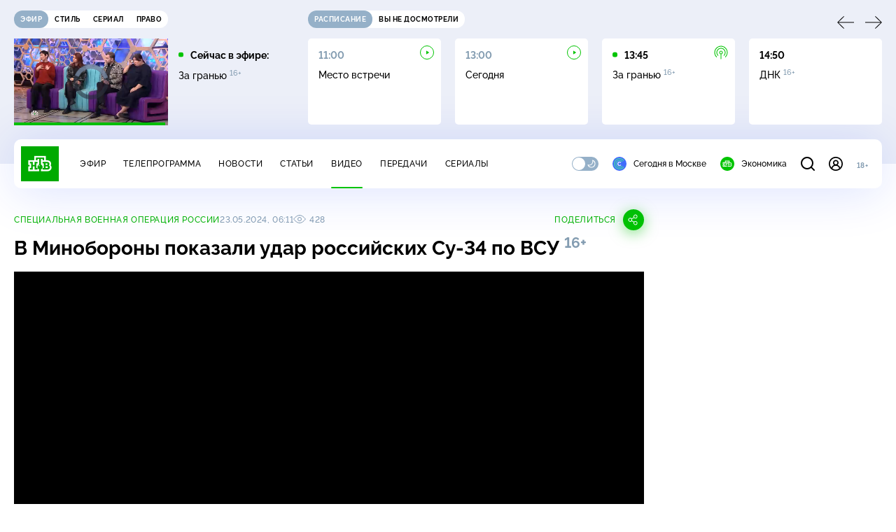

--- FILE ---
content_type: text/html
request_url: https://tns-counter.ru/nc01a**R%3Eundefined*ntv/ru/UTF-8/tmsec=mx3_ntv/321460365***
body_size: 16
content:
D7326E016970E74EG1769006926:D7326E016970E74EG1769006926

--- FILE ---
content_type: text/html; charset=UTF-8
request_url: https://www.ntv.ru/stories/new-amp/index.jsp
body_size: 2018
content:



<style>
html, body, .stories, .stories__content, amp-story-player  {
  width: 100%;
  height: 100%;
}
</style>
<html lang="en">
  <head>
    <meta charset="utf-8">
    <title>В&nbsp;Японии вынесли приговор убийце Синдзо Абэ. Сюжеты // НТВ.Ru</title>
    <meta name="deccription" content="В&nbsp;Японии вынесли приговор убийце Синдзо Абэ. Короткие сюжеты НТВ" />
    <link rel="canonical" href="/stories/new-amp">
    <meta name="viewport" content="width=device-width,minimum-scale=1,initial-scale=1">
    
      <meta property="og:image" content="https://cdn2-static.ntv.ru/home/news/2026/20260121/sud_kvadrat.jpg"/>
      <meta property="og:image:width" content="640" />
      <meta property="og:image:height" content="640" />
    

    <script async src="https://cdn.ampproject.org/amp-story-player-v0.js"></script>
    <link href="https://cdn.ampproject.org/amp-story-player-v0.css" rel="stylesheet" type="text/css" />

    <style page>
      @-webkit-keyframes loading {to {-webkit-transform: rotate(360deg);} }
      @-moz-keyframes loading { to { -moz-transform: rotate(360deg); } }
      @-ms-keyframes loading {to {-ms-transform: rotate(360deg);} }
      @keyframes loading { to { transform: rotate(360deg); }}

      .loader__icon {
        width: 40px;
        height: 40px;
        border-radius: 50%;
        background: transparent;
        position: absolute;
        top: calc(50% - 20px);
        left: calc(50% - 20px);

        border-top: 4px solid #00c400;
        border-right: 4px solid #00c400;
        border-bottom: 4px solid #eceff8;
        border-left: 4px solid #eceff8;

        -webkit-animation: loading 1.2s infinite linear;
        -moz-animation: loading 1.2s infinite linear;
        -ms-animation: loading 1.2s infinite linear;
        animation: loading 1.2s infinite linear;
      }

      html, body, amp-story-player {
        font-family: sans-serif;
        padding: 0;
        margin: 0;
        overflow: hidden;
      }

      .stories__content {
       width: 100%;
       height: 100%;
       position: relative;
       overflow: hidden;
      }
    </style>

    <script>
      const arr = [];
      let i = 0;
      
        arr.push({id: "66508", img: "/home/news/2026/20260121/sud_pre.jpg", order: i, stat: "key=KEKHJBKFKNKKJHKJKDKM-D034146469BB1F1121770296CD7822584F905FA1"});
        i++;
      
        arr.push({id: "66509", img: "/home/news/2026/20260121/train_pre.jpg", order: i, stat: "key=KEKHJBKFKNKKJHKJKDKN-347C21CD58E2B5A391DDB1D507E0E6576BA44868"});
        i++;
      
        arr.push({id: "66528", img: "/home/news/2026/20260121/FSB_pre.jpg", order: i, stat: "key=KEKHJBKFKNKKJHKJKFKM-E96920B9C37EDA268DBBAAD860235D62B6A08B59"});
        i++;
      
        arr.push({id: "66510", img: "/home/news/2026/20260121/light_pre.jpg", order: i, stat: "key=KEKHJBKFKNKKJHKJKEKE-E99D2C0C82AA7D4A0A30529706DFC17265DB3E31"});
        i++;
      
        arr.push({id: "66529", img: "/home/news/2026/20260121/Bosfor_pre.jpg", order: i, stat: "key=KEKHJBKFKNKKJHKJKFKN-691BE3737C26E4E4B2D6F08E9B9A4090999CA4C6"});
        i++;
      
        arr.push({id: "66531", img: "/home/news/2026/20260121/Trump_pre.jpg", order: i, stat: "key=KEKHJBKFKNKKJHKJKGKF-BF5491E9A38F77D85814BB4589313C87F4807C89"});
        i++;
      
        arr.push({id: "66527", img: "/home/news/2026/20260121/ChP_pre.jpg", order: i, stat: "key=KEKHJBKFKNKKJHKJKFKL-90399B09E7A40536ADB1B224EADD75414489FEFB"});
        i++;
      
        arr.push({id: "66526", img: "/home/news/2026/20260121/ataka_pre44.jpg", order: i, stat: "key=KEKHJBKFKNKKJHKJKFKK-FE3D0A120EBFB9451F01C3CF7D196E8207B96239"});
        i++;
      
      let player = null;
      let prog = 0;
      let eventFromParent = false;
     
      window.addEventListener("load", ()=> {
        player = document.querySelector('amp-story-player');
        
        if (player.isReady) {
          window.parent.postMessage({ action: 'set_items', items: arr } , "*");
        } else {
          player.addEventListener('ready', () => {
            window.parent.postMessage({ action: 'set_items', items: arr } , "*");
          });
        }
      });
      window.addEventListener("message", async (e)=> {
        const ntv = /\/\/[a-z0-9-_]+\.ntv\.ru/;
        const ntv_channel = /\/\/[a-z0-9-_]+\.ntv-channel\.com/;
        const { origin, data } = e;
      
        if (!(origin.match(ntv) ||  origin.match(ntv_channel))) return;
        if (data.action === 'firstPlay') {
          player.play();
          const id = data.id;
          const current = arr.find((item, i) => item.id=== id);
          if (!current) return;
          if (arr[0].id === current.id) {
            player.rewind(null);  
          } else {
            player.show(null, "storis" + id);  
          }
           
          eventFromParent = true;
          player.addEventListener('storyNavigation', (event) => {
            if (!eventFromParent) {
              const dir = prog < event.detail.progress ? 'forward' : 'back';
              prog = event.detail.progress;
              window.parent.postMessage({ action: 'change_active', active: event.detail.pageId.replace('storis', ''), dir: dir } , "*");
            }
             eventFromParent = false;
          })
        }
       
        if (data.action === 'go') {
          eventFromParent = data.isChange;
          const id = data.id;
          const current = arr.find((item, i) => item.id=== id);
          if (!current) return;
          player.show(null, "storis" + id);
          player.play();
        }
        if (data.action === 'pause') {
          player.pause();
        }
      })
    </script>
  </head>
  <body>
    <link rel="preload" href="https://cdn2-static.ntv.ru/home/news/2026/20260121/sud_pre.jpg" as="image">
    <div class="stories">
      <div class="stories__content">
      <div class="loader__icon"></div>
        <amp-story-player style="width:100%;height:100%;" >
          <script type="application/json">
            { "behavior": { "autoplay": false }, "controls": [ { "name": "share","visibility": "hidden" } ] }
          </script>
          <a href="/stories/new-amp/content.jsp?id=66508_66509_66528_66510_66529_66531_66527_66526#embedMode=2" class="story">
            <img src="https://cdn2-static.ntv.ru/home/news/2026/20260121/sud_pre.jpg"  loading="lazy" amp-story-player-poster-img>
          </a>
        </amp-story-player>
      </div>
    </div>
  </body>
</html>


   

--- FILE ---
content_type: text/css; charset=UTF-8
request_url: https://static2.ntv.ru/assets/css/content-top-D2_aaSf3.css
body_size: 905
content:
:root{--primary: #00c400;--secondary: #95b0c8;--bg: #ffffff;--bg-secondary: #f4f7ff;--bg-secondary-09: rgba(244, 247, 255, .9);--inversion: #000000;--bg-header: #eceff8;--bg-bar: #ffffff;--bg-adv: #f3f3f3;--bg-program: #1b232f;--bg-program-06: rgba(27, 35, 47, .6);--bg-program-08: rgba(27, 35, 47, .8);--color-stroke-news: #99e799;--search: rgba(153, 231, 153, .6);--green-light: rgba(153, 231, 153, .2);--color-stroke-article: #dfe7ee;--divider: #cad7e3;--gradient-g: linear-gradient(90deg, #1b232f 0%, rgba(27, 35, 47, 0) 90.63%);--gradient-v: linear-gradient(0deg, #1b232f 0%, rgba(27, 35, 47, 0) 100%);--success: #3ccb7e;--error: #ff6442;--black: #000000;--white: #ffffff;--text-primary: #000000;--text-secondary: #839cb1;--link: #00b400;--shadow: 0px 4px 70px rgba(0, 56, 255, .15);--shadow-mini: 0px 4px 30px rgba(0, 56, 255, .15);--shadow-accent: 0px 4px 20px rgba(0, 196, 0, .5);--shadow-accent-tabs: 0px 2px 4px rgba(0, 196, 0, .5);--loader: rgba(255, 255, 255, .7);--bg-o: rgba(255, 255, 255, 0)}[data-theme=dark]{--primary: #00c400;--secondary: #7a91a6;--bg: #1b232f;--bg-secondary: #253345;--bg-secondary-09: rgba(27, 35, 47, .9);--inversion: #ffffff;--bg-header: #141920;--bg-bar: #253345;--bg-adv: #2b333e;--bg-program: #141920;--bg-program-06: rgba(20, 25, 32, .6);--bg-program-08: rgba(20, 25, 32, .8);--color-stroke-news: #10621a;--search: rgba(16, 98, 26, .6);--green-light: rgba(16, 98, 26, .2);--color-stroke-article: #424a55;--divider: #394655;--gradient-g: linear-gradient(90deg, #141920 0%, rgba(20, 25, 32, 0) 90.63%);--gradient-v: linear-gradient(0deg, #141920 0%, rgba(20, 25, 32, 0) 100%);--success: #27bd6c;--error: #e24c2b;--black: #000000;--white: #ffffff;--text-primary: #e4edf5;--text-secondary: #88a2b9;--link: #00c400;--shadow: 0px 4px 70px rgba(0, 0, 0, .55);--shadow-mini: 0px 4px 30px rgba(0, 0, 0, .55);--shadow-accent: 0px 4px 25px rgba(0, 196, 0, .5);--shadow-accent-tabs: 0px 2px 4px rgba(0, 196, 0, .5);--loader: rgba(27, 35, 47, .7);--bg-o: rgba(27, 35, 47, 0)}:root{--layoutOffset: 30px}@media screen and (max-width: 1439px){:root{--layoutOffset: 20px}}@media screen and (max-width: 355px){:root{--layoutOffset: 10px}}.content-top{margin-bottom:15px}.content-top__wrapp{display:-webkit-box;display:-webkit-flex;display:-ms-flexbox;display:flex;-webkit-box-align:center;-webkit-align-items:center;-ms-flex-align:center;align-items:center;margin-bottom:8px;-webkit-column-gap:30px;-moz-column-gap:30px;column-gap:30px}.content-top__meta{display:-webkit-box;display:-webkit-flex;display:-ms-flexbox;display:flex;row-gap:10px;-webkit-column-gap:30px;-moz-column-gap:30px;column-gap:30px}@supports (-webkit-touch-callout: none) and (not (translate: none)){.content-top__meta:not(:last-child){margin-right:30px;margin-bottom:10px}}.content-top__left{display:-webkit-box;display:-webkit-flex;display:-ms-flexbox;display:flex;-webkit-flex-wrap:wrap;-ms-flex-wrap:wrap;flex-wrap:wrap;row-gap:10px;-webkit-column-gap:30px;-moz-column-gap:30px;column-gap:30px;-webkit-box-flex:1;-webkit-flex:1;-ms-flex:1;flex:1}@supports (-webkit-touch-callout: none) and (not (translate: none)){.content-top__left{margin-right:30px}}.content-top__date{color:var(--text-secondary);white-space:nowrap}@supports (-webkit-touch-callout: none) and (not (translate: none)){.content-top__date{margin-right:30px}}.content-top__theme{color:var(--link)}@supports (-webkit-touch-callout: none) and (not (translate: none)){.content-top__theme{margin-right:30px}}.content-top__view{display:-webkit-box;display:-webkit-flex;display:-ms-flexbox;display:flex;color:var(--text-secondary)}.content-top__eye{margin-right:5px}@media screen and (max-width: 767px){.content-top{margin-bottom:10px}.content-top__right{-webkit-align-self:flex-start;-ms-flex-item-align:start;align-self:flex-start;height:15px;-webkit-transform:translateY(-50%);-ms-transform:translateY(-50%);-o-transform:translateY(-50%);transform:translateY(-50%)}}


--- FILE ---
content_type: application/javascript; charset=UTF-8
request_url: https://static2.ntv.ru/assets/js/comments.type_style-DQ0DvkCu.js
body_size: 1124
content:
const __vite__fileDeps=["https://static2.ntv.ru/assets/js/comments-async-4pdf8Zwm.js","https://static2.ntv.ru/assets/main-DsymS_K4.js","https://static2.ntv.ru/assets/css/main-CTFJ1GU9.css","https://static2.ntv.ru/assets/js/comments-form.type_style-CUrZHY8f.js","https://static2.ntv.ru/assets/js/confirm-email-De7S9kgO.js","https://static2.ntv.ru/assets/js/validate-C6IXBf0X.js","https://static2.ntv.ru/assets/js/form-item.type_style-DafqXlKO.js","https://static2.ntv.ru/assets/css/form-item-LNeTIEX_.css","https://static2.ntv.ru/assets/js/form-area.type_style-B4h8PONi.js","https://static2.ntv.ru/assets/css/form-area-Du5gGht1.css","https://static2.ntv.ru/assets/css/comments-form-CcoiInAX.css","https://static2.ntv.ru/assets/js/position-9wr9tuCt.js","https://static2.ntv.ru/assets/js/content-media-embed.type_style-DSfDhjYK.js","https://static2.ntv.ru/assets/css/content-media-embed-CkkUuRB-.css","https://static2.ntv.ru/assets/js/form-radio.type_style-oOt-W0XA.js","https://static2.ntv.ru/assets/css/form-radio-CMHFxnaF.css","https://static2.ntv.ru/assets/css/comments-async-DyS-B195.css"],__vite__mapDeps=i=>i.map(i=>__vite__fileDeps[i]);
import{y as h,_ as _sfc_main$2,bR as getHeaderHeight,d as defineComponent,k as ref,H as useRoute,w as watch,b7 as useScrollWindow,b8 as getElTopPosition,o as openBlock,b as createElementBlock,e as createVNode,f as withCtx,a as unref,q as createBlock,bS as Teleport,h as createCommentVNode,bI as __vitePreload,bK as _sfc_main$3,a1 as _sfc_main$4}from"../main-DsymS_K4.js";import{g as getAbsoluteOffset}from"./position-9wr9tuCt.js";function scrollTo(){const e=document.querySelector("#comments-page-block");if(e){const o=getAbsoluteOffset(e);window.scroll({top:o.top-getHeaderHeight()-20,behavior:"smooth"})}}const _sfc_main$1=e=>h(e.tag||"div",{class:"anchor-comments"},h("button",{type:"button",title:"Комментарии",onClick:scrollTo},h(_sfc_main$2,{name:"comments",width:16,height:16}))),_sfc_main=defineComponent({__name:"Comments",props:{threadKey:{}},setup(e){const o=()=>__vitePreload((()=>import("./comments-async-4pdf8Zwm.js")),__vite__mapDeps([0,1,2,3,4,5,6,7,8,9,10,11,12,13,14,15,16]),import.meta.url),t=ref(null),n=ref("visible"),s=ref(!1),a=useRoute();function c(){var e;(null==(e=a.query)?void 0:e.show_comment)&&"common"!==n.value&&(n.value="common")}return c(),watch((()=>{var e;return null==(e=a.query)?void 0:e.show_comment}),c),useScrollWindow((e=>{const o=getElTopPosition(t.value);s.value=e>400&&window.scrollY+window.innerHeight<o})),(e,a)=>{const c=_sfc_main$3,r=_sfc_main$4;return openBlock(),createElementBlock("div",{id:"comments-page-block",ref_key:"root",ref:t,class:"comments"},[createVNode(r,null,{default:withCtx((()=>[createVNode(c,{component:o,type:unref(n),"component-props":{threadKey:e.threadKey}},null,8,["type","component-props"]),(openBlock(),createBlock(Teleport,{to:"body"},[unref(s)?(openBlock(),createBlock(unref(_sfc_main$1),{key:0,class:"comments__anchor"})):createCommentVNode("",!0)]))])),_:1})],512)}}});export{_sfc_main$1 as _,_sfc_main as a};


--- FILE ---
content_type: text/xml; charset=UTF-8
request_url: https://stat.ntv.ru/ads/getVideo?from=da
body_size: 2614
content:
<?xml version="1.0" encoding="UTF-8"?>
<VAST version="2.0" xmlns:xsi="http://www.w3.org/2001/XMLSchema-instance" xsi:noNamespaceSchemaLocation="vast.xsd" >
  <Ad id="2545411">
    <InLine>
       <AdSystem>Ntv.Ru advertising system with Ponkin Extensions</AdSystem>
       <AdTitle>Ntv.Ru</AdTitle>
         <Error><![CDATA[https://stat.ntv.ru/ads/?a=error&t=video&hash=2545411.1769006935325.B724D3C1.aVKVA7cK9W2iYHob83Ne1I86n94]]></Error>
         <Impression><![CDATA[https://stat.ntv.ru/ads/?a=impression&t=video&hash=2545411.1769006935325.B724D3C1.aVKVA7cK9W2iYHob83Ne1I86n94]]></Impression>
         <Creatives>
             <Creative>
                 <Linear skipoffset="00:00:01">
                     <Duration>00:00:30</Duration>
                     <TrackingEvents></TrackingEvents>
                     <AdParameters></AdParameters>
                     <VideoClicks>
                         <ClickThrough><![CDATA[https://www.ntv.ru/peredacha/Superstar/?from=promo]]></ClickThrough>
                         <ClickTracking><![CDATA[https://stat.ntv.ru/ads/?a=click&t=video&hash=2545411.1769006935325.B724D3C1.aVKVA7cK9W2iYHob83Ne1I86n94]]></ClickTracking>
                     </VideoClicks>
                     <MediaFiles>
                        <MediaFile id="1" delivery="progressive" type="video/mp4" bitrate="" maintainAspectRatio="true" scalable="true" width="640" height="360">
                        <![CDATA[https://cdn2-vod-mp4.ntv.ru/promo/2026/20260121/SUPERSTAR__BITVA_SEZONOV__16_yephir__31_01_31_yanvarya_21_20_Hr_30_00_hq_lo.mp4?ts=1769093335&md5=YMjVhnIfMOpZC6pW-WhGAg]]>
                        </MediaFile>
                     </MediaFiles>
                 </Linear>
             </Creative>
         </Creatives>
         <Extensions>
            <Extension type="startTime"><![CDATA[00:00]]></Extension>
            <Extension type="skipTime"><![CDATA[00:01]]></Extension>
            <Extension type="linkTxt"><![CDATA[&#1087;&#1077;&#1088;&#1077;&#1081;&#1090;&#1080; &#1087;&#1086; &#1089;&#1089;&#1099;&#1083;&#1082;&#1077;]]></Extension>
            <Extension type="isClickable"><![CDATA[1]]></Extension>
            <Extension type="addClick">
            <![CDATA[https://stat.ntv.ru/ads/?a=click&t=video&hash=2545411.1769006935325.B724D3C1.aVKVA7cK9W2iYHob83Ne1I86n94]]>
            </Extension>
            <Extension type="controls">
                    <control id="adlabel" layout="1"/>
                    <control id="countdown" layout="1"/>
                    <control id="soundbtn" layout="1"/>
                    <control id="timeline" layout="1"/>
            </Extension>
         </Extensions> 
     </InLine>
  </Ad>
</VAST>
